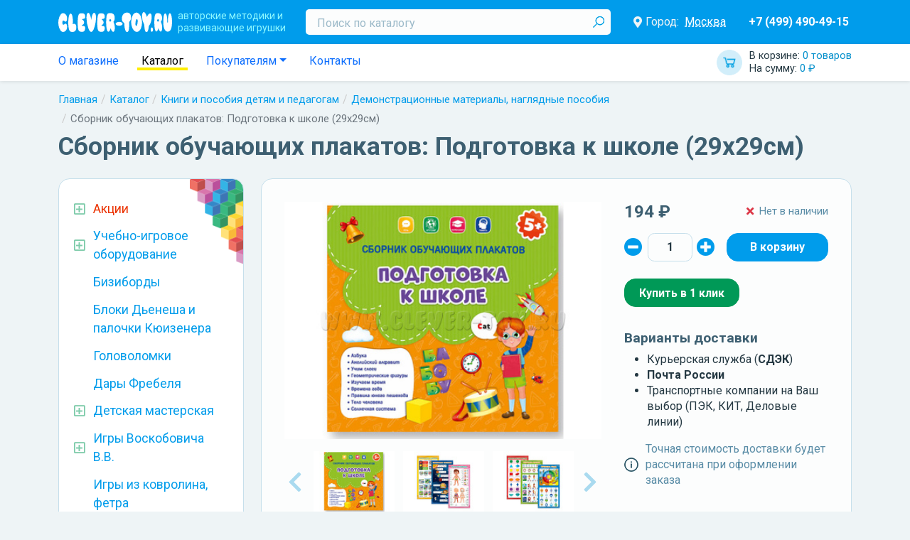

--- FILE ---
content_type: text/html; charset=UTF-8
request_url: https://clever-toy.ru/catalog/knigi-i-posobiya-detyam-i-pedagogam/demonstratsionnyie-materialyi-naglyadnyie-posobiya/sbornik-obuchayushchih-plakatov-podgotovka-k-shkole-29h29sm
body_size: 14578
content:
    <html lang="ru">
    <head>
        <meta charset="UTF-8">
        <meta http-equiv="X-UA-Compatible" content="IE=edge">
        <meta name="viewport" content="width=device-width, initial-scale=1.0, maximum-scale=2, user-scalable=1">
        <title>Сборник обучающих плакатов: Подготовка к школе (29х29см) купить в Москве | CLEVER-TOY.RU</title><meta name="description" content="Сборник из 9 обучающих плакатов от издательства Геодом Подготовка к школе для изучения букв русского, английского языков, геометрических фигур недорого. Поставка игр по России и в Москве."><meta name="robots" content=""><meta property="route" content="prod/index"><meta property="params" content="id=24554"><link href="https://clever-toy.ru/catalog/knigi-i-posobiya-detyam-i-pedagogam/demonstratsionnyie-materialyi-naglyadnyie-posobiya/sbornik-obuchayushchih-plakatov-podgotovka-k-shkole-29h29sm" rel="canonical"><meta property="og:locale" content="ru_RU"><meta property="og:type" content="website"><meta property="og:title" content="Сборник обучающих плакатов: Подготовка к школе (29х29см) купить в Москве | CLEVER-TOY.RU"><meta property="og:url" content="https://clever-toy.ru/catalog/knigi-i-posobiya-detyam-i-pedagogam/demonstratsionnyie-materialyi-naglyadnyie-posobiya/sbornik-obuchayushchih-plakatov-podgotovka-k-shkole-29h29sm"><link href="https://dicr.org" rel="author"><meta name="yandex-verification" content="acec83c8b4fc7e49"><meta name="yandex-verification" content="8591f44619298d98"><meta name="csrf-param" content="_csrf">
<meta name="csrf-token" content="zp8Pcw6Cx_enga4Mawqu8WWuCZFeqxdbxgjDz3VVX-2q3Vo1avCOsZPC8WIIb9uBP-lQpy6cIWOrUq2mLQMLiQ==">
<meta name="og:image" itemprop="image" content="/thumb/Prod/24554/images~0~78a96d49856911eb80c07085c2ddb497_bddbde6a856a11eb80c07085c2ddb497~400x300~w5fb7~f.jpg">
<link href="/assets/1ea82281/css/bootstrap.css?v=1656315216" rel="stylesheet">
<link href="https://cdn.jsdelivr.net/npm/@fortawesome/fontawesome-free@5/css/all.min.css" rel="stylesheet">
<link href="/assets/28260a54/style.scss.css?v=1656315216" rel="stylesheet">
<link href="/res/main/style.scss.css?v=1734598827" rel="stylesheet">
<link href="https://fonts.googleapis.com/css?family=Roboto+Condensed:300,300i,400,400i,700,700i|Roboto:300,300i,400,400i,500,500i,700,700i,900,900i&amp;amp;subset=cyrillic,cyrillic-ext" rel="stylesheet">
<link href="/res/prod/index/style.scss.css?v=1634507341" rel="stylesheet">
<link href="https://cdn.jsdelivr.net/npm/slick-carousel@1/slick/slick.min.css" rel="stylesheet">
<link href="https://cdn.jsdelivr.net/npm/@fancyapps/fancybox@3/dist/jquery.fancybox.min.css" rel="stylesheet">
<link href="/res/prod/index/gallery/style.scss.css?v=1634507341" rel="stylesheet">
<link href="/res/prod/index/shop/style.scss.css?v=1634507341" rel="stylesheet">
<link href="/res/widgets/quantity-selector/style.scss.css?v=1634507341" rel="stylesheet">
<link href="/assets/29eb975a/style.scss.css?v=1656315216" rel="stylesheet">
<link href="/res/prod/index/attrs/style.scss.css?v=1634507341" rel="stylesheet">
<link href="/res/widgets/review-list/style.scss.css?v=1634507341" rel="stylesheet">
<link href="/res/widgets/location-delivery/style.scss.css?v=1634507341" rel="stylesheet">
<link href="/assets/40d67747/autocomplete.scss.css?v=1656315216" rel="stylesheet">
<link href="/res/widgets/prod-card/style.scss.css?v=1634507341" rel="stylesheet">
<link href="/res/widgets/prod-list/style.scss.css?v=1634507341" rel="stylesheet">
<link href="/res/widgets/catalog-tree/style.scss.css?v=1634507341" rel="stylesheet">
<link href="/res/widgets/blog-latest/style.scss.css?v=1634507341" rel="stylesheet">
<link href="/res/main/header/header.scss.css?v=1659353404" rel="stylesheet">
<link href="/res/widgets/cart/style.scss.css?v=1634507341" rel="stylesheet">
<link href="/res/widgets/location-selector/style.scss.css?v=1634507341" rel="stylesheet">
<link href="/res/main/navbar/navbar.scss.css?v=1634507341" rel="stylesheet">
<link href="/assets/e21752ec/style.scss.css?v=1656315216" rel="stylesheet">
<link href="/res/widgets/breadcrumbs/style.scss.css?v=1634507341" rel="stylesheet">
<link href="/res/main/footer/style.scss.css?v=1634507341" rel="stylesheet">
<link href="/res/widgets/location-auto/style.scss.css?v=1659356027" rel="stylesheet"><!--suppress ALL -->
<script type='text/javascript'>
    (function (m, e, t, r, i, k, a) {
        m[i] = m[i] || function () {
            (m[i].a = m[i].a || []).push(arguments)
        };
        m[i].l = 1 * new Date();
        k = e.createElement(t), a = e.getElementsByTagName(t)[0], k.async = 1, k.src = r, a.parentNode.insertBefore(k, a)
    })(window, document, 'script', 'https://mc.yandex.ru/metrika/tag.js', 'ym');

    ym(26258355, 'init', {
        clickmap: true,
        trackLinks: true,
        accurateTrackBounce: true,
        webvisor: true,
        ecommerce: 'dataLayer'
    });
</script>
<!--        <script src="https://api-maps.yandex.ru/2.0-stable/?load=package.standard&lang=ru-RU"></script>-->
        <script src="https://api-maps.yandex.ru/2.1/?apikey=9c0572f7-c0f2-4f82-8d5d-863aa837858a&lang=ru_RU" type="text/javascript">
        </script>
		<script type="text/javascript" src="//points.boxberry.ru/js/boxberry.js"> </script>
    </head>
    <body>
        <header class="main-header navbar navbar-expand-md navbar-dark">
    <div class="container">
        <div class="flex">
            <button type="button" class="navbar-toggler" data-bs-toggle="collapse" data-bs-target="#main-header-collapse" style="padding: 2px">
                <i class="fas fa-bars"></i>
            </button>
            <button type="button" class="navbar-toggler" data-bs-toggle="collapse" data-bs-target="#main-header-search" style="padding: 2px">
                <i class="fas fa-search"></i>
            </button>

            <a class="navbar-brand" href="/">
                <span class="slog hidden-xs hidden-sm">авторские методики и<br/>развивающие игрушки</span>
            </a>

            <!-- Mobile Cart -->
            <a id="w13" class="widget-cart" href="/checkout">        <span class="totals">
            <span class="item quantity" style="display: block;">
                В корзине: <span class="value">0 товаров</span>
            </span>
            <span class="item sum" style="display: block;">
                На сумму: <span class="value">0 ₽</span>
            </span>
        </span>
        </a>            <div class="collapse navbar-collapse" id="main-header-search" style="width: 100%;">
                <form class="search" method="GET" action="/search">
                    <input type="text" id="search" class="input form-control" name="search" placeholder="Поиск по каталогу" required>
                    <button type="submit" class="submit"></button>                </form>
            </div>

            <div class="collapse navbar-collapse" id="main-header-collapse">
                <br>
                <!-- информационная часть виджета выбора городов -->
                <section id="w14" class="location-selector-widget">        <div class="flex">
            <i class="icon fas fa-map-marker-alt"></i>
            Город:
            <a class="city" href="javascript:">Москва</a>        </div>
        </section>
                <!-- Mobile Nav -->
                <div class="nav navbar-nav">
                    <a class="nav-item nav-link " href="/catalog">КАТАЛОГ ИГР</a><a class="nav-item nav-link " href="/about">О магазине</a><a class="nav-item nav-link " href="/akcii">! Акции</a><a class="nav-item nav-link " href="/blog">Статьи и Новости</a><a class="nav-item nav-link " href="/webinar">Вебинары</a><a class="nav-item nav-link " href="/douopt">ДОУ и ОПТ</a><a class="nav-item nav-link " href="/brand">Бренды</a><a class="nav-item nav-link " href="/payship">Оплата и доставка</a><a class="nav-item nav-link " href="/contacts">Контакты</a>                </div>

                <a class="phones" href="tel:74994904915">+7 (499) 490-49-15</a>            </div>
        </div>
    </div>
</header>
<header class="main-navbar">
    <div class="container">
        <div class="flex">
            <ul class="nav">
                <li class="nav-item">
                    <a class="nav-link " href="/about">О магазине</a>                </li>
                <li class="nav-item">
                    <a class="nav-link active" href="/catalog">Каталог</a>                </li>
                <li class="nav-item dropdown">
                    <a class="nav-link dropdown-toggle" href="#" data-bs-toggle="dropdown">Покупателям</a>                    <div class="dropdown-menu">
                        <a class="dropdown-item " href="/blog">Статьи и Новости</a>
                        <a class="dropdown-item " href="/webinar">Вебинары</a>
                        <a class="dropdown-item " href="/douopt">Для ДОУ и ОПТ</a>
                        <a class="dropdown-item " href="/brand">Бренды</a>
                        <a class="dropdown-item " href="/payship">Оплата и доставка</a>
                        <a class="dropdown-item " href="/return">Условия возврата</a>
                        <a class="dropdown-item " href="/policy">Политика конфиденциальности</a>                    </div>
                </li>
                <li class="nav-item">
                    <a class="nav-item nav-link " href="/contacts">Контакты</a>                </li>
            </ul>

            <a id="w15" class="widget-cart" href="/checkout">        <span class="totals">
            <span class="item quantity" style="display: block;">
                В корзине: <span class="value">0 товаров</span>
            </span>
            <span class="item sum" style="display: block;">
                На сумму: <span class="value">0 ₽</span>
            </span>
        </span>
        </a>        </div>
    </div>
</header>
<div class="container"><nav aria-label="breadcrumb"><ol id="w16" class="breadcrumb widget-breadcrumbs"><li class="breadcrumb-item"><a href="/">Главная</a></li>
<li class="breadcrumb-item"><a href="/catalog">Каталог</a></li>
<li class="breadcrumb-item"><a href="/catalog/knigi-i-posobiya-detyam-i-pedagogam">Книги и пособия детям и педагогам</a></li>
<li class="breadcrumb-item"><a href="/catalog/knigi-i-posobiya-detyam-i-pedagogam/demonstratsionnyie-materialyi-naglyadnyie-posobiya">Демонстрационные материалы, наглядные пособия</a></li>
<li class="breadcrumb-item active" aria-current="page">Сборник обучающих плакатов: Подготовка к школе (29х29см)</li>
</ol></nav><script type="application/ld+json">{"@context":"http://schema.org","@type":"BreadcrumbList","itemListElement":[{"@type":"ListItem","position":1,"name":"Главная","item":"https://clever-toy.ru/"},{"@type":"ListItem","position":2,"name":"Каталог","item":"https://clever-toy.ru/catalog"},{"@type":"ListItem","position":3,"name":"Книги и пособия детям и педагогам","item":"https://clever-toy.ru/catalog/knigi-i-posobiya-detyam-i-pedagogam"},{"@type":"ListItem","position":4,"name":"Демонстрационные материалы, наглядные пособия","item":"https://clever-toy.ru/catalog/knigi-i-posobiya-detyam-i-pedagogam/demonstratsionnyie-materialyi-naglyadnyie-posobiya"},{"@type":"ListItem","position":5,"name":"Сборник обучающих плакатов: Подготовка к школе (29х29см)","item":"https://clever-toy.ru/catalog/knigi-i-posobiya-detyam-i-pedagogam/demonstratsionnyie-materialyi-naglyadnyie-posobiya/sbornik-obuchayushchih-plakatov-podgotovka-k-shkole-29h29sm"}]}</script></div><div class="container"><h1 class="h1">Сборник обучающих плакатов: Подготовка к школе (29х29см)</h1></div><div class="container"><a class="main-btn-catalog btn btn-danger" href="/catalog">Каталог игр</a></div><main class="container">    <div class="row ">
        <aside class="col-md-4 col-xl-3">
            <section id="w11" class="d-none d-md-block widgets-catalog-tree"><ul class="categs promos"><li class="categ "><div class="name"><span class="ctl fas fa-caret-right"></span><a href="/akcii"><span>Акции</span></a></div><ul class="categs"><li class="categ "><div class="name"><a href="/akcii/novinka"><span>Новинка</span></a></div></li><li class="categ "><div class="name"><a href="/akcii/komplektom-desevle"><span>Комплектом дешевле!</span></a></div></li><li class="categ "><div class="name"><a href="/akcii/dostavka-besplatno"><span>Доставка бесплатно</span></a></div></li><li class="categ "><div class="name"><a href="/akcii/novyj-god"><span>Новый год!</span></a></div></li><li class="categ "><div class="name"><a href="/akcii/rasprodaza-2"><span>РАСПРОДАЖА</span></a></div></li><li class="categ "><div class="name"><a href="/akcii/rasprodaza-ostatkov"><span>Распродажа остатков!</span></a></div></li></ul></li></ul><ul class="categs"><li class="categ  "><div class="name"><div class="ctl fas fa-caret-right"></div><a href="/catalog/uchebno-igrovoe-oborudovanie-dlya-dou"><span>Учебно-игровое оборудование</span></a></div><ul class="categs"><li class="categ  "><div class="name"><a href="/catalog/uchebno-igrovoe-oborudovanie-dlya-dou/inostrannyie-yazyiki"><span>Иностранные языки</span></a></div></li><li class="categ  "><div class="name"><a href="/catalog/uchebno-igrovoe-oborudovanie-dlya-dou/issledovatelskaya-deyatelnost-rolevyie-igryi"><span>Исследовательская деятельность. Ролевые игры</span></a></div></li><li class="categ  "><div class="name"><a href="/catalog/uchebno-igrovoe-oborudovanie-dlya-dou/melkaya-motorika-konstruirovanie"><span>Мелкая моторика. Конструирование</span></a></div></li><li class="categ  "><div class="name"><a href="/catalog/uchebno-igrovoe-oborudovanie-dlya-dou/obrazovatelnyie-komplektyi-i-innovatsionnoe-oborudovanie"><span>Образовательные комплекты и инновационное оборудование</span></a></div></li><li class="categ  "><div class="name"><a href="/catalog/uchebno-igrovoe-oborudovanie-dlya-dou/osnovyi-matematiki"><span>Основы математики. Систематизация</span></a></div></li><li class="categ  "><div class="name"><a href="/catalog/uchebno-igrovoe-oborudovanie-dlya-dou/stendy-i-nastennye-paneli-dla-dou"><span>Стенды и настенные панели для ДОУ</span></a></div></li><li class="categ  "><div class="name"><a href="/catalog/uchebno-igrovoe-oborudovanie-dlya-dou/fizicheskoe-i-sensornoe-razvitie"><span>Физическое и сенсорное развитие</span></a></div></li></ul></li><li class="categ  "><div class="name"><a href="/catalog/busyboards"><span>Бизиборды</span></a></div></li><li class="categ  "><div class="name"><a href="/catalog/bloki-denesha-i-palochki-kyuizenera"><span>Блоки Дьенеша и палочки Кюизенера</span></a></div></li><li class="categ  "><div class="name"><a href="/catalog/golovolomki"><span>Головоломки</span></a></div></li><li class="categ  "><div class="name"><a href="/catalog/dary-frebela"><span>Дары Фребеля</span></a></div></li><li class="categ  "><div class="name"><div class="ctl fas fa-caret-right"></div><a href="/catalog/detskaya-masteskaya"><span>Детская мастерская</span></a></div><ul class="categs"><li class="categ  "><div class="name"><a href="/catalog/detskaya-masteskaya/vse-dlya-vyizhiganiya"><span>Все для выжигания</span></a></div></li><li class="categ  "><div class="name"><a href="/catalog/detskaya-masteskaya/vse-dlya-gravirovki"><span>Все для гравировки</span></a></div></li><li class="categ  "><div class="name"><a href="/catalog/detskaya-masteskaya/vyipilivanie-lobzikom"><span>Выпиливание лобзиком</span></a></div></li><li class="categ  "><div class="name"><a href="/catalog/detskaya-masteskaya/konstruktory-transformery-bigo"><span>Конструкторы-трансформеры BIGO</span></a></div></li><li class="categ  "><div class="name"><a href="/catalog/detskaya-masteskaya/modulnyiy-konstruktor-Playmake"><span>Модульный конструктор Playmake</span></a></div></li><li class="categ  "><div class="name"><a href="/catalog/detskaya-masteskaya/prochee"><span>Прочее</span></a></div></li></ul></li><li class="categ  "><div class="name"><div class="ctl fas fa-caret-right"></div><a href="/catalog/igry-voskobovicha-v-v"><span>Игры Воскобовича В.В.</span></a></div><ul class="categs"><li class="categ  "><div class="name"><a href="/catalog/igry-voskobovicha-v-v/razvivayushchiaya-sreda-fioletovyiy-les"><span>Развивающиая среда &quot;Фиолетовый лес&quot;</span></a></div></li><li class="categ  "><div class="name"><a href="/catalog/igry-voskobovicha-v-v/kovrograf-larchik-i-prilozheniya-k-nemu"><span>Коврограф &quot;Ларчик&quot; и приложения к нему</span></a></div></li><li class="categ  "><div class="name"><a href="/catalog/igry-voskobovicha-v-v/igrovoy-komplekt-minilarchik"><span>Игровой комплект &quot;МиниЛарчик&quot;</span></a></div></li><li class="categ  "><div class="name"><a href="/catalog/igry-voskobovicha-v-v/konstruktor-geokont-i-geovizor"><span>Конструктор &quot;Геоконт&quot; и геовизор</span></a></div></li><li class="categ  "><div class="name"><a href="/catalog/igry-voskobovicha-v-v/graficheskiy-trenazher-igrovizor"><span>Графический тренажер &quot;Игровизор&quot;</span></a></div></li><li class="categ  "><div class="name"><a href="/catalog/igry-voskobovicha-v-v/konstruktor-igrovoy-kvadrat"><span>Конструктор &quot;Игровой квадрат&quot;</span></a></div></li><li class="categ  "><div class="name"><a href="/catalog/igry-voskobovicha-v-v/konstruktor-prozrachnyiy-kvadrat"><span>Конструктор &quot;Прозрачный квадрат&quot;</span></a></div></li><li class="categ  "><div class="name"><a href="/catalog/igry-voskobovicha-v-v/igraem-v-matematiku"><span>Играем в математику</span></a></div></li><li class="categ  "><div class="name"><a href="/catalog/igry-voskobovicha-v-v/chtenie-cherez-igru"><span>Чтение через игру</span></a></div></li><li class="categ  "><div class="name"><a href="/catalog/igry-voskobovicha-v-v/knigi-o-tehnologii-voskobovicha"><span>Книги о технологии Воскобовича</span></a></div></li><li class="categ  "><div class="name"><a href="/catalog/igry-voskobovicha-v-v/znakovyie-konstruktoryi"><span>Знаковые конструкторы</span></a></div></li><li class="categ  "><div class="name"><a href="/catalog/igry-voskobovicha-v-v/chudo-konstruktoryi"><span>Чудо-конструкторы</span></a></div></li><li class="categ  "><div class="name"><a href="/catalog/igry-voskobovicha-v-v/yetalonnyie-konstruktoryi"><span>Эталонные конструкторы</span></a></div></li><li class="categ  "><div class="name"><a href="/catalog/igry-voskobovicha-v-v/skazochnyiy-obraz-personazhi-malogo-i-srednego-razmera"><span>Сказочный образ</span></a></div></li><li class="categ  "><div class="name"><a href="/catalog/igry-voskobovicha-v-v/golovolomki-voskobovicha"><span>Головоломки Воскобовича</span></a></div></li></ul></li><li class="categ  "><div class="name"><a href="/catalog/igri_iz_kovrolina"><span>Игры из ковролина, фетра</span></a></div></li><li class="categ  "><div class="name"><a href="/catalog/igry-nikitina-b-p"><span>Игры Никитина Б.П.</span></a></div></li><li class="categ  "><div class="name"><div class="ctl fas fa-caret-right"></div><a href="/catalog/interaktivnoe-i-sensornoe-oborudovanie"><span>Интерактивное и сенсорное оборудование</span></a></div><ul class="categs"><li class="categ  "><div class="name"><a href="/catalog/interaktivnoe-i-sensornoe-oborudovanie/kabinet-logopeda-psihologa"><span>Кабинет логопеда, психолога</span></a></div></li><li class="categ  "><div class="name"><a href="/catalog/interaktivnoe-i-sensornoe-oborudovanie/masterskaa-animacii"><span>Мастерская анимации</span></a></div></li><li class="categ  "><div class="name"><a href="/catalog/interaktivnoe-i-sensornoe-oborudovanie/metodiceskie-kompleksy"><span>Методические комплексы</span></a></div></li></ul></li><li class="categ open "><div class="name"><div class="ctl fas fa-caret-right"></div><a href="/catalog/knigi-i-posobiya-detyam-i-pedagogam"><span>Книги и пособия детям и педагогам</span></a></div><ul class="categs"><li class="categ  "><div class="name"><a href="/catalog/knigi-i-posobiya-detyam-i-pedagogam/albomyi-i-knizhki-dlya-malyishey"><span>Альбомы и книжки для малышей</span></a></div></li><li class="categ  "><div class="name"><a href="/catalog/knigi-i-posobiya-detyam-i-pedagogam/atlasyi-i-kartyi"><span>Атласы и карты</span></a></div></li><li class="categ open active"><div class="name"><a href="/catalog/knigi-i-posobiya-detyam-i-pedagogam/demonstratsionnyie-materialyi-naglyadnyie-posobiya"><span>Демонстрационные материалы, наглядные пособия</span></a></div></li><li class="categ  "><div class="name"><a href="/catalog/knigi-i-posobiya-detyam-i-pedagogam/detskaya-poznavatelnaya-literatura"><span>Детская познавательная литература</span></a></div></li><li class="categ  "><div class="name"><a href="/catalog/knigi-i-posobiya-detyam-i-pedagogam/didakticheskie-igryi"><span>Дидактические игры</span></a></div></li><li class="categ  "><div class="name"><a href="/catalog/knigi-i-posobiya-detyam-i-pedagogam/metodicheskaya-literatura-fgos-fgt"><span>Методическая литература ФГОС, ФГТ</span></a></div></li><li class="categ  "><div class="name"><a href="/catalog/knigi-i-posobiya-detyam-i-pedagogam/programma-detstvo"><span>Программа &quot;Детство&quot;</span></a></div></li><li class="categ  "><div class="name"><a href="/catalog/knigi-i-posobiya-detyam-i-pedagogam/programma-istoki"><span>Программа &quot;Истоки&quot;</span></a></div></li><li class="categ  "><div class="name"><a href="/catalog/knigi-i-posobiya-detyam-i-pedagogam/programma-matematiceskie-stupenki"><span>Программа &quot;Математические ступеньки&quot;</span></a></div></li><li class="categ  "><div class="name"><a href="/catalog/knigi-i-posobiya-detyam-i-pedagogam/programma-ot-rozhdeniya-do-shkolyi"><span>Программа &quot;От рождения до школы&quot;</span></a></div></li><li class="categ  "><div class="name"><a href="/catalog/knigi-i-posobiya-detyam-i-pedagogam/tetradi-s-zadaniyami-dlya-razvitiya-detey"><span>Тетради с заданиями для развития детей</span></a></div></li><li class="categ  "><div class="name"><a href="/catalog/knigi-i-posobiya-detyam-i-pedagogam/hudozestvennaa-literatura"><span>Художественная литература</span></a></div></li><li class="categ  "><div class="name"><a href="/catalog/knigi-i-posobiya-detyam-i-pedagogam/shkola-semi-gnomov"><span>Школа Семи Гномов</span></a></div></li></ul></li><li class="categ  "><div class="name"><div class="ctl fas fa-caret-right"></div><a href="/catalog/konstruktoryi"><span>Конструкторы</span></a></div><ul class="categs"><li class="categ  "><div class="name"><a href="/catalog/konstruktoryi/derevannye-konstruktry"><span>Деревянные конструктры</span></a></div></li><li class="categ  "><div class="name"><a href="/catalog/konstruktoryi/napolnye-konstruktory"><span>Напольные конструкторы</span></a></div></li><li class="categ  "><div class="name"><a href="/catalog/konstruktoryi/plastmassovye-konstruktory"><span>Пластмассовые конструкторы</span></a></div></li></ul></li><li class="categ  "><div class="name"><div class="ctl fas fa-caret-right"></div><a href="/catalog/kubiki-piramidki"><span>Кубики, Пирамидки</span></a></div><ul class="categs"><li class="categ  "><div class="name"><a href="/catalog/kubiki-piramidki/kubiki"><span>Кубики</span></a></div></li><li class="categ  "><div class="name"><a href="/catalog/kubiki-piramidki/piramidki"><span>Пирамидки</span></a></div></li></ul></li><li class="categ  "><div class="name"><a href="/catalog/logicheskie-igryi-dlya-malyishey"><span>Логические игры для малышей</span></a></div></li><li class="categ  "><div class="name"><a href="/catalog/metodika-zaytseva"><span>Методика Зайцева</span></a></div></li><li class="categ  "><div class="name"><a href="/catalog/metodika-montessori"><span>Методика Монтессори</span></a></div></li><li class="categ  "><div class="name"><div class="ctl fas fa-caret-right"></div><a href="/catalog/musical_instruments"><span>Музыкальное развитие</span></a></div><ul class="categs"><li class="categ  "><div class="name"><a href="/catalog/musical_instruments/naboryi-muzyikalnyih-instrumentov"><span>Наборы музыкальных инструментов</span></a></div></li><li class="categ  "><div class="name"><a href="/catalog/musical_instruments/duhovyie-muzyikalnyie-instrumentyi"><span>Духовые музыкальные инструменты</span></a></div></li><li class="categ  "><div class="name"><a href="/catalog/musical_instruments/metallofonyi-ksilofonyi"><span>Металлофоны, ксилофоны</span></a></div></li><li class="categ  "><div class="name"><a href="/catalog/musical_instruments/udarnyie-muzyikalnyie-insturmentyi"><span>Ударные музыкальные инстурменты</span></a></div></li><li class="categ  "><div class="name"><a href="/catalog/musical_instruments/prochie-muzyikalnyie-instrumentyi"><span>Прочие музыкальные инстурменты</span></a></div></li></ul></li><li class="categ  "><div class="name"><div class="ctl fas fa-caret-right"></div><a href="/catalog/magkie-moduli"><span>Мягкие модули</span></a></div><ul class="categs"><li class="categ  "><div class="name"><a href="/catalog/magkie-moduli/igrovaa-mebel"><span>Игровая мебель</span></a></div></li><li class="categ  "><div class="name"><a href="/catalog/magkie-moduli/magkie-konstruktory"><span>Мягкие конструкторы</span></a></div></li></ul></li><li class="categ  "><div class="name"><div class="ctl fas fa-caret-right"></div><a href="/catalog/nastolnyie-igryi"><span>Настольные игры</span></a></div><ul class="categs"><li class="categ  "><div class="name"><a href="/catalog/nastolnyie-igryi/igryi-hodilki-s-polem-i-fishkami"><span>Игры - ходилки с полем и фишками</span></a></div></li><li class="categ  "><div class="name"><a href="/catalog/nastolnyie-igryi/kartochnyie-igryi"><span>Карточные игры</span></a></div></li><li class="categ  "><div class="name"><a href="/catalog/nastolnyie-igryi/logiceskie-igry"><span>Логические игры</span></a></div></li><li class="categ  "><div class="name"><a href="/catalog/nastolnyie-igryi/shahmatyi-shashki-nardyi"><span>Шахматы, шашки, нарды</span></a></div></li><li class="categ  "><div class="name"><a href="/catalog/nastolnyie-igryi/domino"><span>Домино</span></a></div></li><li class="categ  "><div class="name"><a href="/catalog/nastolnyie-igryi/loto"><span>Лото</span></a></div></li></ul></li><li class="categ  "><div class="name"><a href="/catalog/prochie-igryi-i-igrushki"><span>Прочие игры и игрушки</span></a></div></li><li class="categ  "><div class="name"><a href="/catalog/prochie-metodiki"><span>Прочие методики</span></a></div></li><li class="categ  "><div class="name"><a href="/catalog/ramki-vkladyishi-pazzlyi-mozaiki"><span>Рамки-вкладыши, пазлы, мозаики</span></a></div></li><li class="categ  "><div class="name"><div class="ctl fas fa-caret-right"></div><a href="/catalog/robototehnika"><span>Робототехника</span></a></div><ul class="categs"><li class="categ  "><div class="name"><a href="/catalog/robototehnika/lego"><span>LEGO</span></a></div></li><li class="categ  "><div class="name"><a href="/catalog/robototehnika/kruzki-robototehniki-i-konstruirovania"><span>Кружки робототехники и конструирования</span></a></div></li><li class="categ  "><div class="name"><a href="/catalog/robototehnika/robotrek-huna"><span>Роботрек, Huna</span></a></div></li><li class="categ  "><div class="name"><a href="/catalog/robototehnika/roboty-botli-robomys-arti"><span>Роботы Ботли, Робомышь, Арти</span></a></div></li></ul></li><li class="categ  "><div class="name"><div class="ctl fas fa-caret-right"></div><a href="/catalog/teatralnaa-deatelnost"><span>Театральная деятельность</span></a></div><ul class="categs"><li class="categ  "><div class="name"><a href="/catalog/teatralnaa-deatelnost/kostumy-vzroslye"><span>Костюмы взрослые</span></a></div></li><li class="categ  "><div class="name"><a href="/catalog/teatralnaa-deatelnost/kostumy-detskie"><span>Костюмы детские</span></a></div></li><li class="categ  "><div class="name"><a href="/catalog/teatralnaa-deatelnost/palcikovyj-teatr"><span>Пальчиковый театр</span></a></div></li><li class="categ  "><div class="name"><a href="/catalog/teatralnaa-deatelnost/tenevoj-teatr"><span>Теневой театр</span></a></div></li></ul></li><li class="categ  "><div class="name"><a href="/catalog/shnurovki"><span>Шнуровки</span></a></div></li></ul></section><section id="w12" class="widget-blog-latest"><div class="h2">Статьи и Новости</div><div class="blog"><span class="date">17 декабря 2025</span><a class="title" href="/blog/novyj-god-na-nosu"><span>Новый год на носу!<span></a></div><div class="blog"><span class="date">2 сентября 2025</span><a class="title" href="/blog/zdravstvuj-skola"><span>Здравствуй, школа!<span></a></div><div class="blog"><span class="date">3 мая 2025</span><a class="title" href="/blog/vesennaa-rasprodaza-ostatkov"><span>Весенняя распродажа остатков!<span></a></div><a class="all-blogs" href="/blog">Все статьи и новости</a></section>        </aside>

        <div class="main col-md-8 col-xl-9">    <main class="prod-index prod  section-margin"
          data-id="24554" data-name="Сборник обучающих плакатов: Подготовка к школе (29х29см)"
          data-category="Книги и пособия детям и педагогам/Демонстрационные материалы, наглядные пособия"
          data-price="194" data-brand="Геодом"
    >
        <div class="content">
            <div class="flex">
                <section id="prod-index-gallery-644244" class="prod-index-gallery"><div class="preview"><img class="image" src="/thumb/Prod/24554/images~0~78a96d49856911eb80c07085c2ddb497_bddbde6a856a11eb80c07085c2ddb497~400x300~w5fb7~f.jpg" alt="Сборник обучающих плакатов: Подготовка к школе (29х29см)" title="Сборник обучающих плакатов: Подготовка к школе (29х29см)" data-index="0" data-full="/thumb/Prod/24554/images~0~78a96d49856911eb80c07085c2ddb497_bddbde6a856a11eb80c07085c2ddb497~1280x960~w5fb7.jpg"></div><div class="slider"><a class="slide" href="/thumb/Prod/24554/images~0~78a96d49856911eb80c07085c2ddb497_bddbde6a856a11eb80c07085c2ddb497~1280x960~w5fb7.jpg" data-index="0" data-preview="/thumb/Prod/24554/images~0~78a96d49856911eb80c07085c2ddb497_bddbde6a856a11eb80c07085c2ddb497~400x300~w5fb7~f.jpg"><img class="image" src="/thumb/Prod/24554/images~0~78a96d49856911eb80c07085c2ddb497_bddbde6a856a11eb80c07085c2ddb497~120x90~f.jpg" alt="Сборник обучающих плакатов: Подготовка к школе (29х29см)" title="Сборник обучающих плакатов: Подготовка к школе (29х29см)"></a><a class="slide" href="/thumb/Prod/24554/images~1~78a96d49856911eb80c07085c2ddb497_bddbde6b856a11eb80c07085c2ddb497~1280x960~w5fb7.jpg" data-index="1" data-preview="/thumb/Prod/24554/images~1~78a96d49856911eb80c07085c2ddb497_bddbde6b856a11eb80c07085c2ddb497~400x300~w5fb7~f.jpg"><img class="image" src="/thumb/Prod/24554/images~1~78a96d49856911eb80c07085c2ddb497_bddbde6b856a11eb80c07085c2ddb497~120x90~f.jpg" alt="Сборник обучающих плакатов: Подготовка к школе (29х29см)" title="Сборник обучающих плакатов: Подготовка к школе (29х29см)"></a><a class="slide" href="/thumb/Prod/24554/images~2~78a96d49856911eb80c07085c2ddb497_bddbde6c856a11eb80c07085c2ddb497~1280x960~w5fb7.jpg" data-index="2" data-preview="/thumb/Prod/24554/images~2~78a96d49856911eb80c07085c2ddb497_bddbde6c856a11eb80c07085c2ddb497~400x300~w5fb7~f.jpg"><img class="image" src="/thumb/Prod/24554/images~2~78a96d49856911eb80c07085c2ddb497_bddbde6c856a11eb80c07085c2ddb497~120x90~f.jpg" alt="Сборник обучающих плакатов: Подготовка к школе (29х29см)" title="Сборник обучающих плакатов: Подготовка к школе (29х29см)"></a><a class="slide" href="/thumb/Prod/24554/images~3~78a96d49856911eb80c07085c2ddb497_bddbde6d856a11eb80c07085c2ddb497~1280x960~w5fb7.jpg" data-index="3" data-preview="/thumb/Prod/24554/images~3~78a96d49856911eb80c07085c2ddb497_bddbde6d856a11eb80c07085c2ddb497~400x300~w5fb7~f.jpg"><img class="image" src="/thumb/Prod/24554/images~3~78a96d49856911eb80c07085c2ddb497_bddbde6d856a11eb80c07085c2ddb497~120x90~f.jpg" alt="Сборник обучающих плакатов: Подготовка к школе (29х29см)" title="Сборник обучающих плакатов: Подготовка к школе (29х29см)"></a></div></section>
                <section class="prod-index-shop">
            <div class="p1">
                            <div class="price">
                    
                    <div class="new ">
                        194 ₽                    </div>
                </div>
            
                            <div class="available">
                    <i class="fas fa-times text-danger"></i> <span>Нет в наличии</span>                </div>
                    </div>
    
    
        <div class="p2"><section id="w0" class="widget-quantity-selector"><button type="button" class="button minus"><i class="fas fa-minus-circle"></i></button><input type="number" class="input" name="" value="1" min="1" max="99999" step="1"><button type="button" class="button plus"><i class="fas fa-plus-circle"></i></button></section><button type="button" class="btn-cart btn btn-primary" title="В корзине: 0"></button> </div>
        <button type="button" class="btn-1click btn btn-success" onclick="app.form.oneClick(24554);">Купить в 1 клик</button>    
    
    <div class="delivery">
        <h3>Варианты доставки</h3>

        <ul>
            <li>Курьерская служба (<strong>СДЭК</strong>)</li>
            <li><strong>Почта России</strong></li>
            <li>Транспортные компании на Ваш выбор (ПЭК, КИТ, Деловые линии)</li>
        </ul>
    </div>

    <div class="notice">
        Точная стоимость доставки будет рассчитана при оформлении заказа
    </div>
</section>
            </div>

            <section class="prod-index-attrs">
            <div class="attr">
            <img class="icon" src="/res/catalog/attr-sku.svg" alt="">            <div class="name">Артикул:</div>
            <div class="val">ГЕО-093911</div>
        </div>
            <div class="attr">
            <img class="icon" src="/res/catalog/attr-age.svg" alt="">            <div class="name">Рекомендуемый возраст:</div>
            <div class="val">от 5 до 8 лет</div>
        </div>
            <div class="attr">
            <img class="icon" src="/res/catalog/attr-brand.svg" alt="">            <div class="name">Бренд:</div>
            <div class="val"><a href="/brand/geodom">Геодом</a></div>
        </div>
            <div class="attr">
            <img class="icon" src="/res/catalog/attr-material.svg" alt="">            <div class="name">Материал товара:</div>
            <div class="val">бумага</div>
        </div>
            <div class="attr">
            <img class="icon" src="/res/catalog/attr-pack-size.svg" alt="">            <div class="name">Размер упаковки:</div>
            <div class="val">29*29 (см)</div>
        </div>
            <div class="attr">
            <img class="icon" src="/res/catalog/attr-weight.svg" alt="">            <div class="name">Вес, кг:</div>
            <div class="val">0.170</div>
        </div>
            <div class="attr">
            <img class="icon" src="/res/catalog/attr-disclaimer.svg" alt="">            <div class="name">Возрастное ограничение:</div>
            <div class="val">0+</div>
        </div>
    </section>


        </div>

        <div class="block-tabs">
            <div class="nav nav-tabs">
                <a class="nav-item nav-link active" href="#tab-desc" data-bs-toggle="tab">Описание</a>
                <a class="nav-item nav-link" href="#tab-reviews" data-bs-toggle="tab">Отзывы</a>
                <a class="nav-item nav-link" href="#tab-payship" data-bs-toggle="tab">Доставка</a>            </div>

            <div class="tab-content">
                <div class="tab-pane active" id="tab-desc">
                    <article><p>Сборник состоит из 9 обучающих плакатов, направленных на изучение букв и слогов русского языка, букв английского языка, геометрических фигур. С помощью плакатов ребенок научится ориентироваться во времени, различать времена года и природные явления, узнает о правилах юного пешехода, познакомится со строением тела человека, получит знания об устройстве солнечной системы.</p>
<p>Сборник скреплен на скрепку в формате журнала и не подразумевает развешивания плакатов по отдельности. Его можно повесить на стену благодаря отверстию на каждом развороте или положить на стол, за которым играет ребенок, чтобы плакаты всегда были перед глазами.</p></article>
                </div>

                <div class="tab-pane" id="tab-reviews">
                    <section id="w1" class="widget-review-list"><p>Ваш отзыв будет первым!</p><button type="button" class="add-review btn btn-primary" onclick="window.app.form.review(24554);">Написать отзыв</button></section>                </div>

                <div class="tab-pane" id="tab-payship">
                    <div id="w2" class="location-delivery-widget">        <form class="form">
            <label class="label">Ваш город:</label>
            <div class="input">
                <input type="search" id="w3" class="city-input form-control dicr-widgets-autocomplete" name="" value="Москва, Москва" required data-id="12082">
                <div class="help-block text-danger"></div>
            </div>

            <button type="submit" class="submit btn btn-secondary">Рассчитать</button>        </form>

        <div class="table-responsive">
            <table class="table table-striped">
            <thead>
                <tr>
                    <th>Способ доставки</th>
                    <th>Примерный срок</th>
                    <th>Стоимость<sup>*</sup></th>
                </tr>
            </thead>
            <tbody></tbody>
            </table>
        </div>

        <p class="comment">
            <sup>*</sup> Указана примерная стоимость доставки среднестатистической посылки. Более точный расчет будет
            произведен при оформлении заказа на сайте, либо менеджером при согласовании заказа.
        </p>

        <div class="map" id="location-delivery-widget-map" style="height: 350px;"></div>

        </div>                </div>
            </div>
        </div>
    </main>

    <section class="similars mb-5">
        <div class="h2">Смотрите также</div>

        <form id="w4" class="widget-prod-list col-mode-3" action="/prod/index" method="get" data-list-mode="table"><input type="hidden" name="id" value="24554"><div class="prod-list-body"><section id="w5" class="widget-prod-card block-shadow-hover prod" title="Буквы и звуки русского языка. Обучение грамоте. Год издания: 2021. 33 карточки." data-prod-id="26391" data-prod-name="Карточки в лапочке Буквы и звуки русского языка" data-prod-price="129"><div class="mask"></div>        <div class="image"><a href="/catalog/knigi-i-posobiya-detyam-i-pedagogam/demonstratsionnyie-materialyi-naglyadnyie-posobiya/kartochki-v-lapochke-bukvyi-i-zvuki-russkogo-yazyika" data-pjax="0"><img src="/thumb/Prod/26391/images~0~6ec1e009f92d11ec80c67085c2ddb497_305b7e4dfabd11ec80c67085c2ddb497~320x320~f.jpg" alt="Карточки в лапочке Буквы и звуки русского языка"></a></div>
        <div class="p1">
            <a class="name" href="/catalog/knigi-i-posobiya-detyam-i-pedagogam/demonstratsionnyie-materialyi-naglyadnyie-posobiya/kartochki-v-lapochke-bukvyi-i-zvuki-russkogo-yazyika" data-pjax="0" target="_blank">Карточки в лапочке Буквы и звуки русского языка</a>
            <div class="buy">
                <div class="price"><span class="new">129 ₽</span></div>                <div class="availability"><i class="fas fa-check text-success"></i> <span>Есть в наличии</span></div>                <div class="action"><section id="w6" class="widget-quantity-selector"><button type="button" class="button minus"><i class="fas fa-minus-circle"></i></button><input type="number" class="input" name="" value="1" min="1" max="99999" step="1"><button type="button" class="button plus"><i class="fas fa-plus-circle"></i></button></section><button type="button" class="btn-cart btn btn-primary" title="Добавить в корзину"></button></div>            </div>
        </div>
        </section><section id="w7" class="widget-prod-card block-shadow-hover prod" title="" data-prod-id="27865" data-prod-name="Карточки в ларчике. Учимся считать до 20" data-prod-price="196"><div class="mask"></div>        <div class="image"><a href="/catalog/knigi-i-posobiya-detyam-i-pedagogam/demonstratsionnyie-materialyi-naglyadnyie-posobiya/kartochki-v-larchike-uchimsya-schitat-do-20" data-pjax="0"><img src="/thumb/noimage/home/clevertoy/public_html/web/res/img/noimage~320x320.jpg" alt="Карточки в ларчике. Учимся считать до 20"></a></div>
        <div class="p1">
            <a class="name" href="/catalog/knigi-i-posobiya-detyam-i-pedagogam/demonstratsionnyie-materialyi-naglyadnyie-posobiya/kartochki-v-larchike-uchimsya-schitat-do-20" data-pjax="0" target="_blank">Карточки в ларчике. Учимся считать до 20</a>
            <div class="buy">
                <div class="price"><span class="new">196 ₽</span></div>                <div class="availability"><i class="fas fa-check text-success"></i> <span>Есть в наличии</span></div>                <div class="action"><section id="w8" class="widget-quantity-selector"><button type="button" class="button minus"><i class="fas fa-minus-circle"></i></button><input type="number" class="input" name="" value="1" min="1" max="99999" step="1"><button type="button" class="button plus"><i class="fas fa-plus-circle"></i></button></section><button type="button" class="btn-cart btn btn-primary" title="Добавить в корзину"></button></div>            </div>
        </div>
        </section><section id="w9" class="widget-prod-card block-shadow-hover prod" title="Издание содержит 6 высокохудожественных сюжетных картин формата А2. С его помощью вы сможете: ознакомить детей с видами и родами войск Армии России и их предназначениями; сформировать представление о воинских профессиях; воспитать патриотическое отношение к Родине." data-prod-id="23791" data-prod-name="Демонстрационный материал &quot;Сухопутные войска&quot; (СФ)" data-prod-price="246"><div class="mask"></div>        <div class="image"><a href="/catalog/knigi-i-posobiya-detyam-i-pedagogam/demonstratsionnyie-materialyi-naglyadnyie-posobiya/demonstratsionnyiy-material-suhoputnyie-voyska-sf" data-pjax="0"><img src="/thumb/Prod/23791/images~0~f64c10a840ff11eb80bf7085c2ddb497_f6e8bfff500911eb80bf7085c2ddb497~320x320~f.jpg" alt="Демонстрационный материал &quot;Сухопутные войска&quot; (СФ)"></a></div>
        <div class="p1">
            <a class="name" href="/catalog/knigi-i-posobiya-detyam-i-pedagogam/demonstratsionnyie-materialyi-naglyadnyie-posobiya/demonstratsionnyiy-material-suhoputnyie-voyska-sf" data-pjax="0" target="_blank">Демонстрационный материал "Сухопутные войска" (СФ)</a>
            <div class="buy">
                <div class="price"><span class="new">246 ₽</span></div>                <div class="availability"><i class="fas fa-check text-success"></i> <span>Есть в наличии</span></div>                <div class="action"><section id="w10" class="widget-quantity-selector"><button type="button" class="button minus"><i class="fas fa-minus-circle"></i></button><input type="number" class="input" name="" value="1" min="1" max="99999" step="1"><button type="button" class="button plus"><i class="fas fa-plus-circle"></i></button></section><button type="button" class="btn-cart btn btn-primary" title="Добавить в корзину"></button></div>            </div>
        </div>
        </section></div><div class="prod-list-footer"><img class="prod-loading" src="/res/img/loading.svg" alt=""></div></form>    </section>
<script type="application/ld+json">{"@context":"http://schema.org","@type":"Product","name":"Сборник обучающих плакатов: Подготовка к школе (29х29см)","sku":"ГЕО-093911","image":"/thumb/Prod/24554/images~0~78a96d49856911eb80c07085c2ddb497_bddbde6a856a11eb80c07085c2ddb497~400x300~w5fb7~d5fb7.jpg","url":"https://clever-toy.ru/catalog/knigi-i-posobiya-detyam-i-pedagogam/demonstratsionnyie-materialyi-naglyadnyie-posobiya/sbornik-obuchayushchih-plakatov-podgotovka-k-shkole-29h29sm","category":"Демонстрационные материалы, наглядные пособия","offers":{"@type":"Offer","price":194,"priceCurrency":"RUB","availability":"http://schema.org/OutOfStock"},"brand":{"@type":"Brand","name":"Геодом"},"material":"бумага","description":"Сборник состоит из 9 обучающих плакатов, направленных на изучение букв и слогов русского языка, букв английского языка, геометрических фигур. С помощью плакатов ребенок научится ориентироваться во времени, различать времена года и природные явления, узнает о правилах юного пешехода, познакомится со строением тела человека, получит знания об устройстве солнечной системы.\nСборник скреплен на скрепку в формате журнала и не подразумевает развешивания плакатов по отдельности. Его можно повесить на стену благодаря отверстию на каждом развороте или положить на стол, за которым играет ребенок, чтобы плакаты всегда были перед глазами."}</script></div>
    </div>
</main><footer class="main-footer">
    <div class="container">
        <div class="content">
            <div class="block block-logo ">
                Авторские методики и<br/>развивающие игрушки
            </div>

            <div class="block block-links">
                <a href="/catalog">Каталог</a>                <a href="/about">О магазине</a>                <a href="/contacts">Контакты</a>            </div>

            <div class="block block-links">
                <a href="/blog">Статьи и Новости</a>                <a href="/payship">Оплата и доставка</a>                <a href="/douopt">ДОУ и ОПТ</a>            </div>

            <div class="block block-links">
                <a href="/brand">Бренды</a>                <a href="/return">Условия возврата</a>                <a href="/policy">Политика конфиденциальности</a>            </div>

            <div class="block block-contacts">
                <a class="phone" href="tel:74994904915">+7 (499) 490-49-15</a>
                <div class="socials">
                    <a href="https://vk.com/clevertoyru" rel="nofollow" target="_blank"><img src="/res/main/icon-vk.png" alt="" style="height: 18px"></a>                </div>
            </div>
        </div>
    </div>
</footer>
<img class="toup" src="/res/main/toup.png" alt="" title="Вернуться в начало страницы"><!-- BEGIN JIVOSITE CODE {literal} -->
<!--suppress ALL -->
<script type='text/javascript'>
    "use strict";

    (function () {
        var widgetId = '5vFgxAYuwI';
        var d = document;
        var w = window;

        function l()
        {
            var s = document.createElement('script');
            s.type = 'text/javascript';
            s.async = true;
            s.src = '//code.jivosite.com/script/widget/' + widgetId;
            var ss = document.getElementsByTagName('script')[0];
            ss.parentNode.insertBefore(s, ss);
        }

        if (d.readyState === 'complete') {
            l();
        } else {
            if (w.attachEvent) {
                w.attachEvent('onload', l);
            } else {
                w.addEventListener('load', l, false);
            }
        }
    })();</script><!-- {/literal} END JIVOSITE CODE -->
<script type="application/ld+json">{"@context":"http://schema.org","@type":"ToyStore","name":"Clever-Toy","url":"https://clever-toy.ru/","logo":"https://clever-toy.ru/favicon.ico","image":"https://clever-toy.ru/res/img/logo2.svg","description":"Авторские методики и развивающие игрушки","currenciesAccepted":"RUB","openingHours":"Mo-Fr 09:00-9:00","paymentAccepted":"Cash, Credit Card","areaServed":"RU","email":"info@clever-toy.ru","telephone":"+7 (800) 707-33-89","contactPoint":[{"@type":"ContactPoint","telephone":"+7 (499) 490-49-15","contactType":"customer service"},{"@type":"ContactPoint","telephone":"+7 (342) 248-01-59","contactType":"customer service"}]}</script>
        <div class="modal-localauto">
            <div class="modal-localauto-content">
                <span>Ваш город:</span>
                <span class="city"></span>
            </div>
            <div class="modal-localauto-check">
                <i class="fa fa-check" aria-hidden="true"></i>
            </div>
        </div>
        <script src="/assets/baecb305/jquery.js?v=1656315216"></script>
<script src="/assets/1ea82281/js/bootstrap.bundle.js?v=1656315216"></script>
<script src="https://cdn.jsdelivr.net/npm/inputmask@5/dist/jquery.inputmask.min.js"></script>
<script src="/res/main/script.js?v=1645301614"></script>
<script src="/res/cart.js?v=1686838408"></script>
<script src="/res/prod/index/script.js?v=1645301614"></script>
<script src="https://cdn.jsdelivr.net/npm/slick-carousel@1/slick/slick.min.js"></script>
<script src="https://cdn.jsdelivr.net/npm/@fancyapps/fancybox@3/dist/jquery.fancybox.min.js"></script>
<script src="/res/prod/index/gallery/script.js?v=1645301614"></script>
<script src="/res/prod/index/shop/script.js?v=1645301614"></script>
<script src="/assets/29eb975a/script.js?v=1656315216"></script>
<script src="/assets/4e91c81f/yii.js?v=1656315216"></script>
<script src="/assets/4e91c81f/yii.validation.js?v=1656315216"></script>
<script src="/assets/4e91c81f/yii.activeForm.js?v=1656315216"></script>
<script src="/res/form.js?v=1710494359"></script>
<script src="https://api-maps.yandex.ru/2.1/?apikey=9c0572f7-c0f2-4f82-8d5d-863aa837858a&amp;lang=ru_RU"></script>
<script src="/res/widgets/location-delivery/script.js?v=1695276835"></script>
<script src="https://cdn.jsdelivr.net/npm/devbridge-autocomplete@1/dist/jquery.autocomplete.min.js"></script>
<script src="/res/widgets/prod-card/script.js?v=1645301614"></script>
<script src="/res/widgets/prod-list/script.js?v=1645301614"></script>
<script src="/res/widgets/catalog-tree/script.js?v=1645301614"></script>
<script src="/res/main/header/header.js?v=1645301614"></script>
<script src="/res/widgets/cart/script.js?v=1645301614"></script>
<script src="/res/widgets/location-selector/script.js?v=1711543776"></script>
<script>jQuery(function ($) {
jQuery('#w2').widgetLocationDelivery();

            $('#w3').on('input', function() {
                $(this).data('id', 0);
            });
        
jQuery('#w3').devbridgeAutocomplete({"triggerSelectOnValidInput":true,"onSelect":function(suggestion) {
                $(this).data("id", suggestion.id);
                $(this).data("zip", suggestion.zip);
                $(this).trigger("change");
            },"serviceUrl":"\/location\/autocomplete","dataType":"json","autoSelectFirst":true,"onInvalidateSelection":function() {
                $(this).data("id", 0);
            }});
jQuery('#w4').widgetProdList();
jQuery('#w11').widgetsCatalogTree();
jQuery('#w13').widgetCart();
jQuery('#w14').widgetLocationSelector({"location":12082});
jQuery('#w15').widgetCart();
});</script>    </body>
    </html>


--- FILE ---
content_type: text/css
request_url: https://clever-toy.ru/res/widgets/prod-card/style.scss.css?v=1634507341
body_size: 7270
content:
.widget-prod-card{border:1px solid #c6dfeb;border-radius:1rem;display:flex;flex-flow:column nowrap;align-items:stretch;width:230px;position:relative;background:#fff;padding:0 0 0.5rem;position:relative}.widget-prod-card:hover{box-shadow:0 0.5rem 3rem #ffdd67}.widget-prod-card:before{content:"";display:block;position:absolute;z-index:1;top:0;left:0;right:0;bottom:0;width:100%;height:100%;background:linear-gradient(150deg, #4794ff, rgba(76, 255, 0, 0) 35%);border-radius:1rem;pointer-events:none;opacity:0.15}.widget-prod-card:hover:before{display:none}.widget-prod-card .image{flex:0 0 auto;display:block;margin:0.5rem}.widget-prod-card .image a{display:block;border-radius:0.7rem 0.7rem 0 0;overflow:hidden}.widget-prod-card .image a img{display:block;width:100%;height:auto}.widget-prod-card .image .promo{display:table;position:absolute;bottom:100%;left:-1rem;line-height:1.5;padding:0 0.5rem;font-size:0.8rem;font-weight:500;border:1px solid #fff;border-radius:5px;transform:rotate(-8deg) translateY(200%);transform-origin:0 0;text-transform:uppercase;white-space:nowrap}@media (max-width:767px){.widget-prod-card .image .promo{font-size:0.75rem}}.widget-prod-card .p1{flex:1 1 auto;display:flex;flex-flow:column nowrap;align-items:stretch}.widget-prod-card .p1 .name{flex:1 1 auto;display:block;font-family:"Roboto Condensed", serif;font-size:1.1rem;line-height:1.25;margin:0.5rem 1rem;text-align:center;text-decoration:none}@media (max-width:575px){.widget-prod-card .p1 .name{font-size:1.3rem}}.widget-prod-card .p1 .buy{flex:0 0 auto;display:flex;flex-flow:row wrap;align-items:center;justify-content:center}.widget-prod-card .p1 .buy .price{flex:0 0 auto;display:flex;flex-flow:row nowrap;align-items:center;justify-content:center;margin:0.5rem 1rem}.widget-prod-card .p1 .buy .price .old{display:block;font-size:1rem;line-height:1.2;text-decoration:line-through;margin-right:0.5rem}.widget-prod-card .p1 .buy .price .new{display:block;font-size:1.25rem;line-height:1.2;font-weight:bold;color:#3d5f71}.widget-prod-card .p1 .buy .availability{flex:0 0 auto;font-size:0.8125rem;line-height:1;color:#598ca6;margin:0.5rem 1rem;text-align:center}.widget-prod-card .p1 .buy .availability .fas{font-size:0.9375rem;margin-right:0.3rem}.widget-prod-card .p1 .buy .action{flex:1 1 auto;display:flex;flex-flow:row nowrap;align-items:stretch;justify-content:center}.widget-prod-card .p1 .buy .action .widget-quantity-selector{flex:1 1 auto;margin:0.5rem 1rem}@media (max-width:991px){.widget-prod-card .p1 .buy .action .widget-quantity-selector{margin:0.5rem}}@media (max-width:767px){.widget-prod-card .p1 .buy .action .widget-quantity-selector{margin:0.5rem 1rem}}@media (max-width:575px){.widget-prod-card .p1 .buy .action .widget-quantity-selector{margin:0.5rem 1.5rem}}.widget-prod-card .p1 .buy .action .widget-quantity-selector .input{flex:1 1 auto;max-width:none}.widget-prod-card .p1 .buy .action .btn-cart{flex:1 1 auto;display:flex;flex-flow:row nowrap;align-items:center;justify-content:center;margin:0.5rem 1rem}@media (max-width:991px){.widget-prod-card .p1 .buy .action .btn-cart{margin:0.5rem}}@media (max-width:767px){.widget-prod-card .p1 .buy .action .btn-cart{margin:0.5rem 1rem}}@media (max-width:575px){.widget-prod-card .p1 .buy .action .btn-cart{margin:0.5rem 1.5rem}}.widget-prod-card .p1 .buy .action .btn-cart:before{flex:0 0 auto;content:"";display:block;width:1.2rem;height:1.2rem;background:url("/res/img/cart-white.svg") center center no-repeat;background-size:contain}.widget-prod-card .p1 .buy .action .btn-cart[data-cart]{color:#243842;background:#fe0;font-weight:bold}.widget-prod-card .p1 .buy .action .btn-cart[data-cart]:before{background:url("/res/img/cart-black.svg") center center no-repeat;background-size:contain}.widget-prod-card .p1 .buy .action .btn-cart[data-cart]:after{display:block;content:attr(data-cart);margin-left:0.3rem}.widget-prod-card .p1 .buy .action .btn-cart[data-cart]:hover{background:#e6d600}.widget-prod-card.incart .btn-cart{color:#3d5f71;background:#fe0}.widget-prod-card.incart .btn-cart:hover{filter:brightness(1.1)}.widget-prod-card:hover .mask{opacity:0}.widget-prod-card:hover .p1 .name{text-decoration:underline}.widget-prod-list[data-list-mode="list"] .widget-prod-card{flex-flow:row nowrap;align-items:center;padding:0}.widget-prod-list[data-list-mode="list"] .widget-prod-card .image{flex:0 0 5.5rem}@media (max-width:767px){.widget-prod-list[data-list-mode="list"] .widget-prod-card .image{flex:0 0 5rem}}@media (max-width:575px){.widget-prod-list[data-list-mode="list"] .widget-prod-card .image{flex:0 0 4rem}}.widget-prod-list[data-list-mode="list"] .widget-prod-card .image a{border-radius:0.5rem 0 0 0.5rem}.widget-prod-list[data-list-mode="list"] .widget-prod-card .image .promo{font-weight:bold;text-align:center;font-size:0.625rem;line-height:1.2;text-transform:lowercase}@media (max-width:767px){.widget-prod-list[data-list-mode="list"] .widget-prod-card .image .promo{bottom:calc(100% + 0.5rem)}}.widget-prod-list[data-list-mode="list"] .widget-prod-card .p1{margin:0.5rem 0}.widget-prod-list[data-list-mode="list"] .widget-prod-card .p1 .name{flex:0 0 auto;text-align:left}@media (max-width:575px){.widget-prod-list[data-list-mode="list"] .widget-prod-card .p1 .name{margin:0.5rem}}.widget-prod-list[data-list-mode="list"] .widget-prod-card .p1 .buy{justify-content:space-between}@media (max-width:1199px){.widget-prod-list[data-list-mode="list"] .widget-prod-card .p1 .buy .price{margin:0.5rem}}@media (max-width:991px){.widget-prod-list[data-list-mode="list"] .widget-prod-card .p1 .buy .price{margin:0.5rem 1rem}}@media (max-width:575px){.widget-prod-list[data-list-mode="list"] .widget-prod-card .p1 .buy .price{margin:0.5rem}}@media (max-width:1199px){.widget-prod-list[data-list-mode="list"] .widget-prod-card .p1 .buy .availability{margin:0.5rem}}@media (max-width:991px){.widget-prod-list[data-list-mode="list"] .widget-prod-card .p1 .buy .availability{margin:0.5rem 1rem}}@media (max-width:575px){.widget-prod-list[data-list-mode="list"] .widget-prod-card .p1 .buy .availability{margin:0.5rem}}.widget-prod-list[data-list-mode="list"] .widget-prod-card .p1 .buy .action{flex:0 0 auto}@media (max-width:991px){.widget-prod-list[data-list-mode="list"] .widget-prod-card .p1 .buy .action{flex:1 1 auto;justify-content:space-between}}.widget-prod-list[data-list-mode="list"] .widget-prod-card .p1 .buy .action .widget-quantity-selector{flex:0 0 auto}@media (max-width:1199px){.widget-prod-list[data-list-mode="list"] .widget-prod-card .p1 .buy .action .widget-quantity-selector{margin:0.5rem}}@media (max-width:991px){.widget-prod-list[data-list-mode="list"] .widget-prod-card .p1 .buy .action .widget-quantity-selector{margin:0.5rem 1rem}}@media (max-width:575px){.widget-prod-list[data-list-mode="list"] .widget-prod-card .p1 .buy .action .widget-quantity-selector{margin:0.5rem}}.widget-prod-list[data-list-mode="list"] .widget-prod-card .p1 .buy .action .btn-cart{flex:0 0 auto}@media (max-width:1199px){.widget-prod-list[data-list-mode="list"] .widget-prod-card .p1 .buy .action .btn-cart{margin:0.5rem}}@media (max-width:991px){.widget-prod-list[data-list-mode="list"] .widget-prod-card .p1 .buy .action .btn-cart{margin:0.5rem 1rem}}/*# sourceMappingURL=style.scss.map */